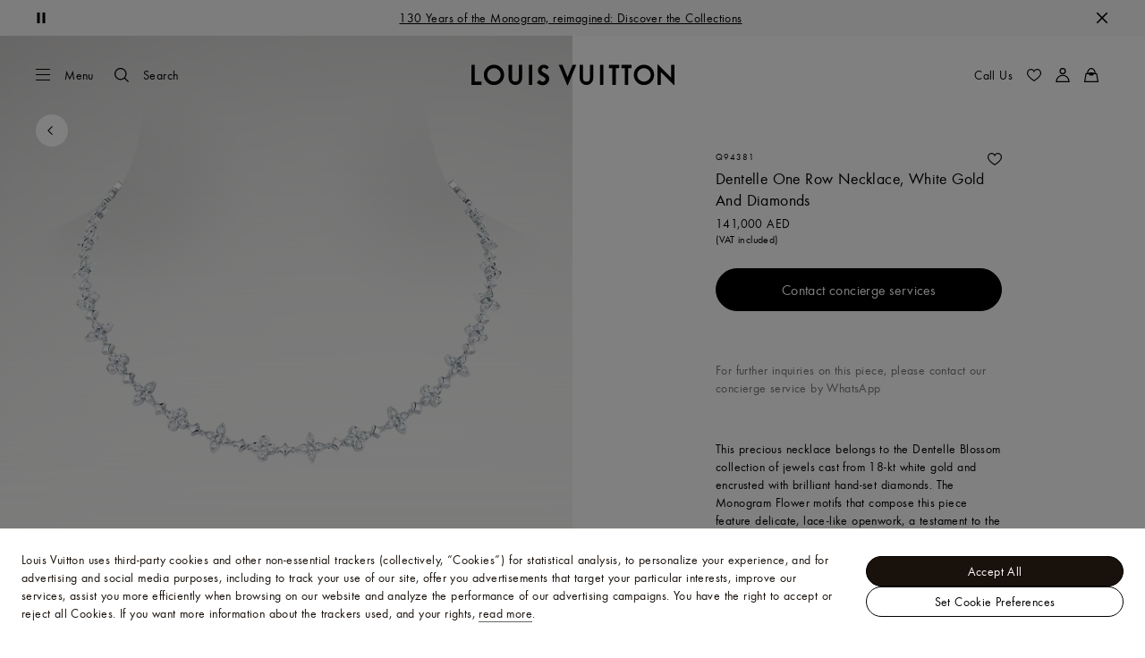

--- FILE ---
content_type: application/x-javascript
request_url: https://me.louisvuitton.com/_nuxt/20952143613/SocialShare-ci8ggt_9.js
body_size: 3512
content:
(function(){"use strict";(function(e){try{if(e.includes("/static_lvfront/")&&(e=e.replace(/(..\/)+static_lvfront/g,`${window.location.origin}/static_lvfront`)),Array.from(document.head.getElementsByTagName("style")).map(r=>r.innerText).some(r=>r==e))return;if(typeof document<"u"){const r=document.createElement("style");r.appendChild(document.createTextNode(e)),document.head.appendChild(r)}}catch(r){console.error("Css injection error",r)}})('.lv-social-share{display:inline-block;position:relative}.lv-social-share__list-wrapper{position:absolute;top:-3rem;width:auto;will-change:transform,opacity;z-index:7}[dir=ltr] .lv-social-share__list-wrapper{left:50%;transform:translate(-50%)}[dir=rtl] .lv-social-share__list-wrapper{right:50%;transform:translate(50%)}.lv-social-share__list-wrapper.fade-in-up-enter,.lv-social-share__list-wrapper.fade-in-up-leave-to{opacity:0}[dir] .lv-social-share__list-wrapper.fade-in-up-enter,[dir] .lv-social-share__list-wrapper.fade-in-up-leave-to{transition:transform .3s cubic-bezier(.47,0,.745,.715),opacity .3s cubic-bezier(.47,0,.745,.715)}[dir=ltr] .lv-social-share__list-wrapper.fade-in-up-enter,[dir=ltr] .lv-social-share__list-wrapper.fade-in-up-leave-to{transform:translate(-50%,2rem)}[dir=rtl] .lv-social-share__list-wrapper.fade-in-up-enter,[dir=rtl] .lv-social-share__list-wrapper.fade-in-up-leave-to{transform:translate(50%,2rem)}.lv-social-share__list-wrapper.fade-in-up-enter-to,.lv-social-share__list-wrapper.fade-in-up-leave{opacity:1}[dir] .lv-social-share__list-wrapper.fade-in-up-enter-to,[dir] .lv-social-share__list-wrapper.fade-in-up-leave{transition:transform .3s cubic-bezier(.39,.575,.565,1),opacity .3s cubic-bezier(.39,.575,.565,1)}[dir=ltr] .lv-social-share__list-wrapper.fade-in-up-enter-to,[dir=ltr] .lv-social-share__list-wrapper.fade-in-up-leave{transform:translate(-50%)}[dir=rtl] .lv-social-share__list-wrapper.fade-in-up-enter-to,[dir=rtl] .lv-social-share__list-wrapper.fade-in-up-leave{transform:translate(50%)}.lv-social-share__list-wrapper:after{bottom:-.4375rem;content:" ";height:0;pointer-events:none;position:absolute;width:0}[dir] .lv-social-share__list-wrapper:after{border-left:.4375rem solid transparent;border-right:.4375rem solid transparent;border-top:.4375rem solid #fff}[dir=ltr] .lv-social-share__list-wrapper:after{left:50%;transform:translate(-50%)}[dir=rtl] .lv-social-share__list-wrapper:after{right:50%;transform:translate(50%)}.lv-social-share__list-content{display:flex;position:relative}[dir] .lv-social-share__list-content{background-color:#fff;box-shadow:0 2px 8px #0000001f,0 8px 16px #00000029}[dir=ltr] .lv-social-share__list-content{left:50%;transform:translate(-50%)}[dir=rtl] .lv-social-share__list-content{right:50%;transform:translate(50%)}[dir] .share-on-left .lv-social-share__list-content{transform:translate(0)}[dir=ltr] .share-on-left .lv-social-share__list-content{left:40%}[dir=rtl] .share-on-left .lv-social-share__list-content{right:40%}[dir] .share-on-right .lv-social-share__list-content{transform:translate(0)}[dir=ltr] .share-on-right .lv-social-share__list-content{left:auto;right:40%}[dir=rtl] .share-on-right .lv-social-share__list-content{left:40%;right:auto}.lv-social-share__list-content .lv-social-share__list-items{align-items:center;display:flex;height:2rem}[dir] .lv-social-share__list-content .lv-social-share__list-items{background:#fff}[dir=ltr] .lv-social-share__list-content .lv-social-share__list-items{padding:.5rem 1rem .5rem .5rem}[dir=rtl] .lv-social-share__list-content .lv-social-share__list-items{padding:.5rem .5rem .5rem 1rem}.lv-social-share__list-content .lv-social-share__close-button{width:3rem}[dir] .lv-social-share__list-content .lv-social-share__close-button{border-radius:0;padding:0}[dir=ltr] .lv-social-share__list-content .lv-social-share__close-button{border-left:.0625rem solid #e1e1e1}[dir=rtl] .lv-social-share__list-content .lv-social-share__close-button{border-right:.0625rem solid #e1e1e1}.lv-social-share__list-content .lv-social-share__close-button .lv-icon{height:1rem;width:1rem}.lv-social-share__list-item{align-items:center;display:flex}[dir=ltr] .lv-social-share__list-item{padding-left:.5rem}[dir=rtl] .lv-social-share__list-item{padding-right:.5rem}[dir=ltr] .lv-social-share__list-item:first-child{padding-left:0}[dir=rtl] .lv-social-share__list-item:first-child{padding-right:0}.lv-social-share__list-item .lv-smart-link,.lv-social-share__list-item button{display:flex}.lv-social-share__list-item .lv-icon{height:1.5rem;width:1.5rem}')})();
import{_ as C,gj as D,a5 as L,G as $,cu as E,bB as g,g as P,eg as N,ef as O,b5 as B,dp as A,J as G,K as c,O as r,X as u,a9 as f,Y as k,a8 as I,at as b,V as m,U as j,a1 as y,T as K,Q as S,W as x,a2 as U,R as W,bL as R}from"./layout-CBbdxx7m.js";function z({socialId:t,description:i,url:a,image:o,mailSubject:s,mailBody:e}){switch(t){case"weibo":return`http://service.weibo.com/share/share.php?title=${i}&url=${a}&pic=${o}`;case"facebook":return`http://www.facebook.com/sharer.php?u=${a}`;case"twitter":return`https://twitter.com/intent/tweet?url=${a}`;case"pinterest":return`http://pinterest.com/pin/create/button/?url=${a}&description=${i}&media=${o}`;case"line":return`https://lineit.line.me/share/ui?url=${a}`;case"newsletter":return`mailto:?subject=${s}&body=${e}%0D%0A${encodeURIComponent(a)}`;default:return""}}function T(t){return t==="kakao"?{scriptUrl:"//developers.kakao.com/sdk/js/kakao.min.js",apiKey:"e6a3b78fd076c8ec901f7e73d9d8f3e5"}:null}function H({locale:t,title:i,description:a,url:o,image:s,mailSubject:e,mailBody:h,isMobileDevice:p}){let l;return t==="zhs-cn"?l=["weibo"]:(l=["facebook","twitter","pinterest"],t==="kor-kr"&&p?l.unshift("kakao"):t==="jpn-jp"&&l.unshift("line")),l.push("newsletter"),l.map(_=>v({socialId:_,title:i,description:a,url:o,image:s,mailSubject:e,mailBody:h}))}function v({socialId:t,title:i,description:a,url:o,image:s,mailSubject:e,mailBody:h}){let p=`social-${t}`;return t==="newsletter"?p="navigation-newsletter":t==="copy"&&(p="payment-pay-by-link"),{id:t,icon:p,type:T(t)?"button":"link",openingType:t==="newsletter"?"internal":"external",title:i,description:a,image:s,url:o,...!T(t)&&{link:z({socialId:t,description:a,url:o,image:s,mailSubject:e,mailBody:h})},shareNameTranslationKey:t==="newsletter"?"share_by_email":t}}const V={name:"SocialShare",tracking:{default:{actionType:"share_interaction"}},components:{EscapeHandler:E,Icon:$,SmartLink:L,GlobalEvents:D},props:{url:{type:String,default:null},title:{type:String,default:null},description:{type:String,default:null},image:{type:String,default:null},mailSubject:{type:String,default:""},mailBody:{type:String,default:""},buttonClass:{type:String,default:""},socialMediaCustom:{type:Array,default:null},nativeShare:{type:Boolean,default:!1},skuIds:{type:Array,default:null},a11yLabel:{type:String,default:null},buttonTestIdData:{type:String,default:void 0}},setup(){const{openNotification:t,isNotificationOpen:i}=A(),{generateTrackingData:a}=G({actionType:"share_interaction"});return{openNotification:t,isNotificationOpen:i,generateTrackingData:a}},data(){return{isTooltipOpened:!1,tooltipPosition:"center",setTooltipPositionListener:null,isLinkCopied:!1}},computed:{currentUrl(){return`${window.location.origin}${(this._.provides[B]||this.$route).fullPath}`},shareData(){return{url:this.url||this.currentUrl,title:this.title||this.$store.getters[O],description:this.description||this.$store.getters[N],image:this.image,mailSubject:this.mailSubject,mailBody:this.mailBody,...this.skuIds&&{skuIds:this.skuIds}}},localeDirection(){return this.$store.state.localeContext.localeDirection},socialMediaData(){return this.socialMediaCustom&&this.socialMediaCustom.length?this.socialMediaCustom.map(t=>v({...this.shareData,socialId:t})):H({...this.shareData,isMobileDevice:P()&&this.$lvFeatureDetect.isMobileDevice,locale:this.$store.state.localeContext.locale})},socialMedia(){return this.socialMediaData.map(t=>({...t,socialShareTracking:this.generateTrackingData({actionId:`share_${t.id}_selection`,actionGa:"share",event:"share_intention",channelId:t.id,labelGa:`share_${t.id}_selection`})}))},tooltipPositionClass(){return`share-on-${this.tooltipPosition}`},shareIntentionTracking(){return this.generateTrackingData({event:"interaction",actionId:"share_intention",actionGa:"share",labelGa:"share_intention",...this.shareData.skuIds&&{wardrobingSku:this.shareData.skuIds}})},closeTooltipTracking(){return this.generateTrackingData({event:"interaction",actionId:"close_share_intention",actionGa:"close_share_intention",labelGa:"close_share_intention"})},isNativeShareSupported(){return this.$lvFeatureDetect.isShareSupportedOnMobileOrTablet&&this.nativeShare}},watch:{isNotificationOpen(t){this.isLinkCopied=t}},mounted(){this.setTooltipPositionListener=g(()=>{this.isTooltipOpened&&this.setTooltipPosition()}),window.addEventListener("resize",this.setTooltipPositionListener)},unmounted(){this.setTooltipPositionListener&&window.removeEventListener("resize",this.setTooltipPositionListener)},methods:{copyShareLink(t){navigator.clipboard.writeText(t),this.openNotification({message:this.$t("mylv_wishlist_share_copylink_success")})},async openNativeShare(){await navigator.share({title:this.title,text:this.title,url:this.url})},setTooltipPosition(){var s;const t=((s=this.$refs.tooltip)==null?void 0:s.clientWidth)/2,i=this.$refs.button.getBoundingClientRect().left+this.$refs.button.clientWidth/2,a=i-t,o=window.innerWidth-i-t;a<0&&o>0?this.tooltipPosition=this.localeDirection==="ltr"?"left":"right":o<0&&a>0?this.tooltipPosition=this.localeDirection==="ltr"?"right":"left":this.tooltipPosition="center"},openTooltip(){this.isTooltipOpened||(this.isTooltipOpened=!0,g(this.setTooltipPosition)())},closeTooltip(){this.isTooltipOpened&&(this.isTooltipOpened=!1,this.$refs.button.focus())},handleEscape(t){this.isTooltipOpened&&(this.closeTooltip(),t.preventDefault())},getAriaLabel(t){return["copy","email"].some(i=>t.includes(i))?this.$t(t):`${this.$t("alt_social_network_share")} ${t} (${this.$t("title_new_window")})`},shareWithSDK(t){const{apiKey:i,scriptUrl:a}=T(t.id)||{};t.id==="kakao"&&this.$lvScriptInject({src:a}).then(()=>{Kakao.Auth||Kakao.init(i);const{url:o="",title:s="",description:e="",image:h=""}=t;Kakao.Link.sendDefault({objectType:"feed",content:{title:s,description:e,imageUrl:h,link:{mobileWebUrl:o,webUrl:o}},fail(){window.location.href="https://itunes.apple.com/kr/app/%EC%B9%B4%EC%B9%B4%EC%98%A4%ED%86%A1-kakaotalk/id362057947?mt=8"}})})}}},F={class:"lv-social-share"},X=["aria-label","aria-expanded","data-testid"],J={class:"lv-social-share__list-items lv-list"},Q=["aria-label","onClick"],Y=["aria-label","onClick"],q=["aria-label"];function Z(t,i,a,o,s,e){const h=k("GlobalEvents"),p=k("EscapeHandler"),l=k("Icon"),_=k("SmartLink"),d=I("tracking");return r(),c("div",F,[u(h,{onScroll:e.closeTooltip,onClick:e.closeTooltip},null,8,["onScroll","onClick"]),u(p,{priority:1,onEsc:e.handleEscape},null,8,["onEsc"]),f((r(),c("button",{ref:"button","aria-label":a.a11yLabel,"aria-expanded":s.isTooltipOpened?"true":"false","aria-controls":"shareTooltip",class:m(["lv-button lv-social-share__button",a.buttonClass]),"data-testid":a.buttonTestIdData,onClick:i[0]||(i[0]=b(n=>e.isNativeShareSupported?e.openNativeShare():e.openTooltip(),["stop"]))},[j(t.$slots,"default")],10,X)),[[d,e.shareIntentionTracking]]),u(R,{name:"fade-in-up"},{default:y(()=>[s.isTooltipOpened?(r(),c("div",{key:0,id:"shareTooltip",ref:"tooltip",class:m([e.tooltipPositionClass,"lv-social-share__list-wrapper"])},[S("div",{class:"lv-social-share__list-content",onClick:i[2]||(i[2]=b(()=>{},["stop"]))},[S("ul",J,[(r(!0),c(x,null,U(e.socialMedia,n=>(r(),c("li",{key:n.id,class:"lv-social-share__list-item"},[n.type==="button"?f((r(),c("button",{key:0,"aria-label":e.getAriaLabel(n.shareNameTranslationKey),onClick:w=>e.shareWithSDK(n)},[u(l,{name:n.icon},null,8,["name"])],8,Q)),[[d,n.socialShareTracking]]):n.id==="copy"?f((r(),c("button",{key:1,"aria-label":e.getAriaLabel(n.shareNameTranslationKey),onClick:w=>e.copyShareLink(n.url)},[u(l,{name:s.isLinkCopied?"controls-valid":n.icon},null,8,["name"])],8,Y)),[[d,n.socialShareTracking]]):f((r(),W(_,{key:2,url:n.link,"aria-label":e.getAriaLabel(n.shareNameTranslationKey),type:n.openingType,"no-spa":""},{default:y(()=>[u(l,{name:n.icon},null,8,["name"])]),_:2},1032,["url","aria-label","type"])),[[d,n.socialShareTracking]])]))),128))]),f((r(),c("button",{"aria-label":t.$t("svg_close_title"),class:"lv-social-share__close-button lv-button -only-icon",onClick:i[1]||(i[1]=b((...n)=>e.closeTooltip&&e.closeTooltip(...n),["stop"]))},[u(l,{name:"controls-close"})],8,q)),[[d,e.closeTooltipTracking]])])],2)):K("",!0)]),_:1})])}const tt=C(V,[["render",Z]]);export{tt as S};
//# sourceMappingURL=SocialShare-ci8ggt_9.js.map
